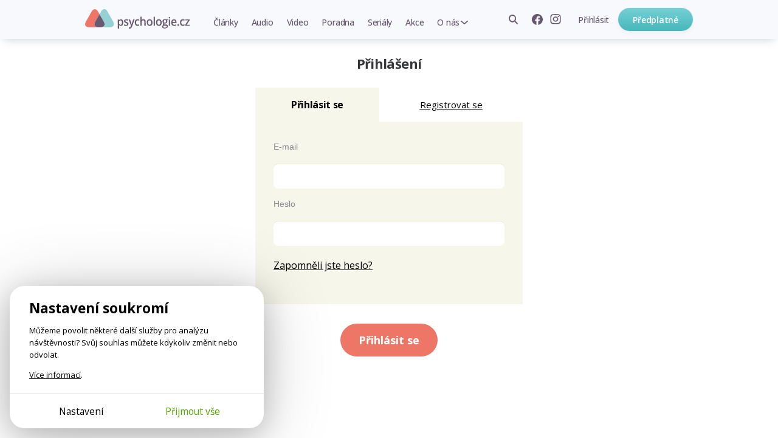

--- FILE ---
content_type: text/html; charset=utf-8
request_url: https://www.google.com/recaptcha/api2/aframe
body_size: 121
content:
<!DOCTYPE HTML><html><head><meta http-equiv="content-type" content="text/html; charset=UTF-8"></head><body><script nonce="QUN4iRFz8DOyvyNjfSRWOw">/** Anti-fraud and anti-abuse applications only. See google.com/recaptcha */ try{var clients={'sodar':'https://pagead2.googlesyndication.com/pagead/sodar?'};window.addEventListener("message",function(a){try{if(a.source===window.parent){var b=JSON.parse(a.data);var c=clients[b['id']];if(c){var d=document.createElement('img');d.src=c+b['params']+'&rc='+(localStorage.getItem("rc::a")?sessionStorage.getItem("rc::b"):"");window.document.body.appendChild(d);sessionStorage.setItem("rc::e",parseInt(sessionStorage.getItem("rc::e")||0)+1);localStorage.setItem("rc::h",'1768586535492');}}}catch(b){}});window.parent.postMessage("_grecaptcha_ready", "*");}catch(b){}</script></body></html>

--- FILE ---
content_type: application/javascript
request_url: https://psychologie.cz/static/js/gtm_tracking.js
body_size: 1055
content:
function sendGTMData(data) {
    if (data) {
        if (data.action) {
            data.action = data.action.replace("_", " ")
        }
        if (window.DEBUG === true) {
            console.log('GTM_PUSH:', data);
        }
        dataLayer.push(data);
    } else {
        console.log('GTM_PUSH: no data');
    }
}


function GTMTrack() {
    var delay = 200;

    var doOriginalAction = function (originalAction, isDelayed) {
        setTimeout(originalAction, delay);
    }

    $('a.js-trackable').bind('click', function (e) {
        e.preventDefault();
        var $this = $(this);
        sendGTMData($this.data('track'))
        doOriginalAction(function () {
            window.location.href = e.target.href;
        }, $this.hasClass('js-delayed'))
    })

    $('form.js-trackable').submit(function (e) {
        e.preventDefault();
        var $this = $(this);
        sendGTMData($this.data('track'))
        doOriginalAction(function () {
            $this.unbind('submit').submit();
        }, $this.hasClass('js-delayed'))
    });
}
